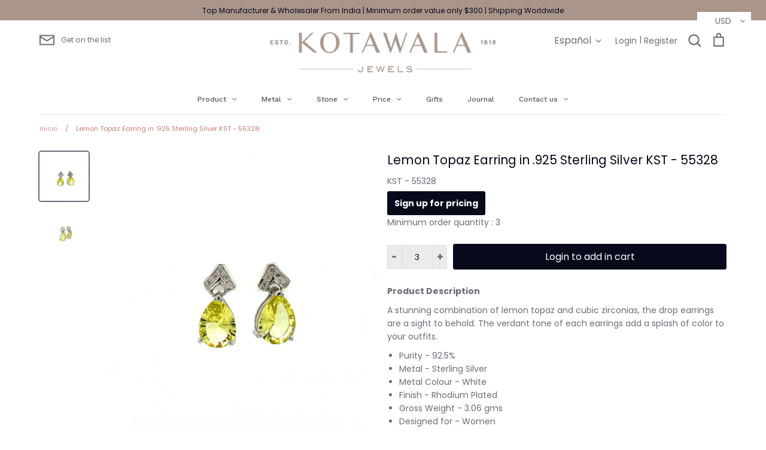

--- FILE ---
content_type: text/css
request_url: https://app.identixweb.com/tablepress/assets/css/default.min.css
body_size: 4864
content:
@font-face{font-family:TablePress;src:url(tablepress.eot);src:url(tablepress.eot?#ie) format('embedded-opentype'),url([data-uri]) format('woff'),url(tablepress.ttf) format('truetype'),url(tablepress.svg#TablePress) format('svg');font-weight:400;font-style:normal}.tablepress-table-description{clear:both;display:block;font-weight:700;font-size:15px;text-align:center}.tablepress{border-collapse:collapse;border-spacing:0;width:100%;margin-bottom:1em;border:none}.tablepress td,.tablepress th{padding:8px;border:none;background:0 0;text-align:left;float:none!important}.tablepress tbody td{vertical-align:top}.tablepress tbody td,.tablepress tfoot th{border-top:1px solid #ddd}.tablepress tbody tr:first-child td{border-top:0}.tablepress thead th{border-bottom:1px solid #ddd}.tablepress tfoot th,.tablepress thead th{background-color:#d9edf7;font-weight:700;vertical-align:middle}.tablepress .odd td{background-color:#f9f9f9}.tablepress .even td{background-color:#fff}.tablepress .row-hover tr:hover td{background-color:#f3f3f3!important}.tablepress img{margin:0;padding:0;border:none;max-width:none}.dataTables_wrapper{clear:both;margin-bottom:1em}.dataTables_wrapper .tablepress{clear:both;margin:0!important}.dataTables_length{float:left;white-space:nowrap}.dataTables_filter{float:right;white-space:nowrap}.dataTables_wrapper .dataTables_filter input{margin-left:.5em}.dataTables_info{clear:both;float:left;margin:4px 0 0}.dataTables_paginate{float:right;margin:4px 0 0}.dataTables_paginate a{color:#111!important;display:inline-block;outline:0;position:relative;text-decoration:underline;margin:0 5px}.dataTables_paginate a:first-child{margin-left:0}.dataTables_paginate a:last-child{margin-right:0}.paginate_button:hover{cursor:pointer;text-decoration:none}.paginate_button.disabled{color:#999!important;text-decoration:none;cursor:default}.paginate_button.current{font-weight:700;text-decoration:none;cursor:default}.dataTables_paginate.paging_simple{padding:0 15px}.paging_simple .paginate_button.next:after,.paging_simple .paginate_button.previous:before{text-align:left;font-family:TablePress;font-size:14px;font-weight:700;-webkit-font-smoothing:antialiased;content:"\f053";text-shadow:.1em .1em #666;position:absolute;top:0;right:auto;bottom:0;left:-14px;margin:auto;height:14px;width:14px;line-height:1}.paging_simple .paginate_button.next:after{text-align:right;content:"\f054";left:auto}.paginate_button:after,.paginate_button:before{color:#d9edf7}.paginate_button:hover:after,.paginate_button:hover:before{color:#049cdb}.paginate_button.disabled:after,.paginate_button.disabled:before{color:#555!important}.dataTables_processing{display:none}.dataTables_scroll{clear:both}.dataTables_scrollBody{-webkit-overflow-scrolling:touch}.dataTables_wrapper .dataTables_scroll div.dataTables_scrollBody td>div.dataTables_sizing,.dataTables_wrapper .dataTables_scroll div.dataTables_scrollBody th>div.dataTables_sizing{height:0;overflow:hidden;margin:0!important;padding:0!important}.tablepress .sorting,.tablepress .sorting_asc,.tablepress .sorting_desc{position:relative;padding-right:20px;cursor:pointer;outline:0}.tablepress .sorting:after,.tablepress .sorting_asc:after,.tablepress .sorting_desc:after{font-family:TablePress;font-weight:400;font-size:14px;-webkit-font-smoothing:antialiased;position:absolute;top:0;bottom:0;left:auto;right:6px;margin:auto;height:14px;line-height:1}.tablepress .sorting:after{content:"\f0dc"}.tablepress .sorting_asc:after{content:"\f0d8";padding:0 0 2px}.tablepress .sorting_desc:after{content:"\f0d7"}.tablepress .sorting:hover,.tablepress .sorting_asc,.tablepress .sorting_desc{background-color:#049cdb}.dataTables_scrollBody .tablepress thead th:after{content:""}.dataTables_wrapper:after{content:"";display:block;clear:both;visibility:hidden;line-height:0;height:0}.dataTables_wrapper label input,.dataTables_wrapper label select{display:inline;margin:2px;width:auto}h2.tablepress-table-name{text-align:center}.simple-table-thead{color:#000;font-weight:700}table.dataTable tfoot tr>.dtfc-fixed-end,table.dataTable tfoot tr>.dtfc-fixed-start,table.dataTable thead tr>.dtfc-fixed-end,table.dataTable thead tr>.dtfc-fixed-start{top:0;bottom:0;z-index:3;background-color:transparent}table.dataTable tbody tr>.dtfc-fixed-end,table.dataTable tbody tr>.dtfc-fixed-start{z-index:1;background-color:transparent}table.dataTable tr>.dtfc-fixed-left::after,table.dataTable tr>.dtfc-fixed-right::after{position:absolute;top:0;bottom:0;width:10px;transition:box-shadow .3s;content:"";pointer-events:none}table.dataTable tr>.dtfc-fixed-left::after{right:0;transform:translateX(100%)}table.dataTable tr>.dtfc-fixed-right::after{left:0;transform:translateX(-80%)}table.dataTable.dtfc-scrolling-left tr>.dtfc-fixed-left::after{box-shadow:inset 10px 0 8px -8px rgba(0,0,0,.2)}table.dataTable.dtfc-scrolling-right tr>.dtfc-fixed-right::after{box-shadow:inset -10px 0 8px -8px rgba(0,0,0,.2)}table.dataTable.dtfc-scrolling-right tr>.dtfc-fixed-right+.dtfc-fixed-right::after{box-shadow:none}div.dt-scroll,div.dtfh-floatingparent{position:relative}div.dt-scroll div.dtfc-bottom-blocker,div.dt-scroll div.dtfc-top-blocker,div.dtfh-floatingparent div.dtfc-bottom-blocker,div.dtfh-floatingparent div.dtfc-top-blocker{position:absolute;background-color:#fff}html.dark table.dataTable tfoot tr>.dtfc-fixed-end,html.dark table.dataTable tfoot tr>.dtfc-fixed-start,html.dark table.dataTable thead tr>.dtfc-fixed-end,html.dark table.dataTable thead tr>.dtfc-fixed-start{background-color:var(--dt-html-background)}html.dark table.dataTable tbody tr>.dtfc-fixed-end,html.dark table.dataTable tbody tr>.dtfc-fixed-start{background-color:var(--dt-html-background)}html.dark table.dataTable.dtfc-scrolling-left tbody>tr>.dtfc-fixed-left::after{box-shadow:inset 10px 0 8px -8px rgba(0,0,0,.3)}html.dark table.dataTable.dtfc-scrolling-right tbody>tr>.dtfc-fixed-right::after{box-shadow:inset -10px 0 8px -8px rgba(0,0,0,.3)}html.dark table.dataTable.dtfc-scrolling-right tbody>tr>.dtfc-fixed-right+.dtfc-fixed-right::after{box-shadow:none}html.dark div.dtfc-bottom-blocker,html.dark div.dtfc-top-blocker{background-color:var(--dt-html-background)}.preview-title-container h4{font-size:20px;font-weight:500;margin-bottom:5px;color:#202223}.preview-title-container p{font-size:14px;color:#6d7175}.preview-box-container{border:1px solid #e1e3e5;border-radius:8px;margin-top:8px}.preview-modal .tab-container,.shortcod-preview-container .tab-container{display:flex;border-bottom:1px solid #e4e5e7;padding:0 10px;overflow-y:auto}.preview-table-container{overflow-x:auto;-webkit-overflow-scrolling:touch;scroll-behavior:smooth;background-color:inherit;max-height:calc(100vh - 65rem)}.size-chart-previews .preview-table-container{max-height:calc(100vh - 47rem)}.preview-modal .tab-container .tab-items,.shortcod-preview-container .tab-container .tab-items{font-size:14px;color:#5f5f5f;padding:12px 20px;border:unset;background-color:unset;cursor:pointer;white-space:nowrap;text-overflow:ellipsis;overflow:hidden;min-width:80px}.preview-modal .tab-container .tab-items.active,.shortcod-preview-container .tab-container .tab-items.active{border-bottom:2px solid #1a1a1a;color:#1a1a1a}.tab_block_hidden{display:none}.underbox-title{color:#000;font-size:14px;margin-bottom:10px;padding:10px}.underbox-title p{margin:0;word-break:break-word}.preview-unites .unites-btn{font-size:14px;color:#6d7175;padding:12px 20px;border:unset;background-color:unset;cursor:pointer;background-color:#f7f7f7;border-radius:8px}.preview-unites .unites-btn.active{background-color:#ebebeb;color:#303030;font-weight:500}.preview-unites .unites-btn:first-child{border-top-right-radius:0;border-bottom-right-radius:0}.preview-unites .unites-btn:last-child{border-top-left-radius:0;border-bottom-left-radius:0}.preview-static-table{width:100%;border-spacing:0}.preview-static-table td,.preview-static-table th{font-weight:400;color:#1f2124;border-top:0;white-space:nowrap;padding:1rem;text-align:left}.preview-static-table tbody tr:nth-last-child(1) td,.preview-static-table tbody tr:nth-last-child(1) th{border-bottom:unset}.text-right{text-align:right!important}.info-preview-title{font-weight:500}.gap-1{gap:1rem}.info-preview-container{margin-top:16px}.info-preview-container .preview-content{flex:2 2 30rem}.info-preview-container .preview-content ul{list-style-position:outside}.info-preview-container .preview-content-img{flex:1 1 15rem}.flex-wrap{flex-wrap:wrap}.short-code-footer-preview{padding:10px;text-align:center;background-color:#f2f2f2;color:#000;font-size:14px}.short-code-footer-preview p{margin:0;word-break:break-word}.preview-modal{position:fixed;top:0;right:0;bottom:0;left:0;display:none;outline:0;overflow-y:auto}.size-chart-preview .tablepress-table-description{font-size:20px;font-weight:500;margin-bottom:5px;color:#202223;margin-top:0}.size-chart-preview .close{background-color:unset;border:unset;cursor:pointer}.size-chart-preview .preview-modal{position:fixed!important;justify-content:center;top:0;right:0;bottom:0;left:0;display:flex;flex-direction:column;outline:0;z-index:9999999;overflow-y:auto}.size-chart-preview_short_code .preview-modal{display:flex}.size-chart-preview.animation{opacity:1;visibility:visible}.size-chart-preview.animation .preview-modal{width:100%}.size-chart-preview.animation-fadein-slidetop .preview-modal{animation:fade-top .5s}@keyframes fade-top{0%{top:-100%;opacity:0}100%{top:0;opacity:1}}.size-chart-preview.animation-fadein-slidebottom .preview-modal{animation:fade-bottom .3s}@keyframes fade-bottom{0%{bottom:-100%;opacity:0}100%{bottom:0;opacity:1}}.size-chart-preview.animation-fadein-slideleft .preview-modal{animation:fade-left .5s;right:auto}@keyframes fade-left{0%{left:-100%;opacity:0}100%{left:0;opacity:1}}.size-chart-preview.animation-fadein-slideright .preview-modal{animation:fade-right .5s;left:auto}@keyframes fade-right{0%{right:-100%;opacity:0}100%{right:0;opacity:1}}.size-chart-preview.animation-fadein-scale .preview-modal{animation:fade-scale .5s}@keyframes fade-scale{0%{transform:scale(.5);opacity:0}100%{transform:scale(1);opacity:1}}.size-chart-preview .preview-modal .modal-dialog{position:relative;max-width:80rem;border-radius:.5rem;right:0;bottom:0;left:0;display:flex;flex-direction:column;width:100%;max-height:calc(100vh - 16.75rem);background:#fff;box-shadow:0 2rem 2rem rgba(31,33,36,.15),0 2rem 3.5rem -.125rem rgba(31,33,36,.16);overflow:hidden}.preview-backdrop{position:fixed;z-index:999;top:0;right:0;bottom:0;left:0;display:block!important;background-color:rgba(0,0,0,.5);animation:var(--p-motion-keyframes-fade-in) var(--p-motion-duration-200) 1 forwards;-webkit-backface-visibility:hidden;backface-visibility:hidden;will-change:opacity;opacity:1}.size-chart-preview .modal-header-title,.size-chart-preview_short_code .modal-header-title{display:flex;align-items:start;gap:1rem;border-bottom:1px solid #e1e3e5;padding:16px 20px}.size-chart-preview .modal-header .modal-title-container,.size-chart-preview_short_code .modal-header .modal-title-container{flex-grow:1}.size-chart-preview .modal-header .modal-title-container h4,.size-chart-preview_short_code .modal-header .modal-title-container h4{font-size:20px;font-weight:500;margin-bottom:5px;color:#202223;margin-top:0}.align-items-start{align-items:flex-start}.preview-modal .info-preview-container .preview-content{flex:2 2 25rem}.preview-modal .info-preview-container .preview-content-img{flex:1 1 9rem}.preview-modal .modal-content{display:flex;flex-direction:column;height:100%}.preview-modal .preview-unites .unites-btn{padding:10px 20px}.preview-modal .modal-body{overflow-y:auto}.size-chart-btn{position:fixed;top:50%;right:-40px;transform:rotate(-90deg) translateY(-50%);padding:9px 16px;display:flex;align-items:center;gap:7px;border-radius:5px;z-index:9999;cursor:pointer}.static-size-btn.size-chart-btn{position:unset;transform:unset}.preview-icon{height:20px!important;width:20px!important}.modal-dialog{z-index:2200}.modal-content{background-clip:padding-box;background-color:#fff;border:1px solid transparent;border-radius:4px;box-shadow:0 1px 3px rgba(0,0,0,.3);outline:0 none;position:relative}.text-center{text-align:center}.d-flex{display:flex}.justify-content-end{justify-content:flex-end}.p-m{padding:20px}.m-b-md{margin-bottom:20px}.d-none{display:none}.table_title_des{width:100%}body:has(.size-chart-preview.active){overflow:hidden}.preview-content hr{margin:12px!important}body:has(.size-chart-preview.active) #shopify-section-announcement-bar,body:has(.size-chart-preview.active) #shopify-section-header{z-index:2}.inner-btn-group .size-chart-btn.right-sticky-btn,.outer-btn-group .size-chart-btn.static-size-btn{display:none}div.dt-container div.dt-layout-row:has(.dt-paging){flex-wrap:wrap}div.dt-container div.dt-layout-row .dt-layout-cell:has(.dt-paging){width:fit-content!important}div.dt-container div.dt-layout-row div.dt-layout-cell .tablepress{table-layout:auto}div.dt-container div.dt-length label::first-letter{text-transform:capitalize}div.dt-container div.dt-layout-row div.dt-layout-cell:has(>.tablepress){overflow:auto}div.dt-container div.dt-search input{margin:0!important}div.dt-container div.dt-search label{margin-right:.5em!important}div.dt-container div.dt-search input+label{margin-right:0!important}.atc-button-global{text-align:center;position:sticky;bottom:50px}.atc-button-global .atc-global-btn{background-color:#fff;padding:6px 10px;border-radius:14px;box-shadow:0 0 14.3px 0 #0000004D;cursor:pointer}.atc-button-global .atc-global-img{width:20px;height:20px}.atc-button-global .atc-global-text{margin-left:7px;font-size:14px;font-weight:500}.atc-button-global .align-items-center{align-items:center}.polaris-select-icons{position:relative;width:fit-content}.polaris-select-dropdown{border:1px solid #c9cccf;border-radius:8px;padding:9px 20px;appearance:none;-webkit-appearance:none;-moz-appearance:none;cursor:pointer;width:100%}.polaris-select-icons::after{content:'';position:absolute;background-image:url("data:image/svg+xml,%3Csvg width='6' height='10' viewBox='0 0 6 10' fill='none' xmlns='http://www.w3.org/2000/svg'%3E%3Cpath d='M5.324 4H.676c-.563 0-.878-.603-.53-1.014L2.468.24a.708.708 0 0 1 1.062 0l2.324 2.746C6.202 3.397 5.887 4 5.324 4M.676 6h4.648c.563 0 .878.603.53 1.014L3.532 9.76a.708.708 0 0 1-1.062 0L.145 7.014C-.202 6.603.113 6 .676 6' fill='%235C5F62'/%3E%3C/svg%3E");right:2px;top:8px;background-size:6px;width:18px;height:18px;z-index:99999999;background-repeat:no-repeat;background-position:center}.cart_action.atc-button-global{position:static;justify-items:center}.atc-global-btn.atc-global-btn-disabled{background-color:#d2d2d2!important;border:1px solid #d2d2d2!important;cursor:not-allowed}.atc-global-btn.atc-global-btn-disabled .atc-global-img svg path{fill:#737373}.atc-global-btn.atc-global-btn-disabled .atc-global-text{color:#737373}.cart_action.atc-button-global .atc-global-btn{min-width:100px;display:flex;box-shadow:unset;align-items:center;justify-content:center;max-width:max-content;width:max-content}.polaris-product-name{text-decoration:unset}.polaris-product-name:hover{text-decoration:underline}.quantity-wrapper .qty-btn-decrease,.quantity-wrapper .qty-btn-increase,.quantity-wrapper .qty-input{background-color:#fff!important;cursor:pointer}.table-preview-container .dt-layout-row.dt-layout-table .dt-layout-cell table.dataTable th.dt-orderable-asc[style*="text-align:end"],.table-preview-container .dt-layout-row.dt-layout-table .dt-layout-cell table.dataTable th.dt-orderable-asc[style*="text-align:right"]{padding-right:30px!important}@media (max-width:767px){.TablePress{overflow-x:auto}}@media (max-height:900px){.preview-table-container{max-height:calc(100vh - 25rem)}}@media (max-width:992px){.size-chart-preview .preview-modal .modal-dialog{max-width:calc(100% - 37px)}}@media (max-height:650px){.preview-table-container{max-height:calc(100vh - 20rem)}}